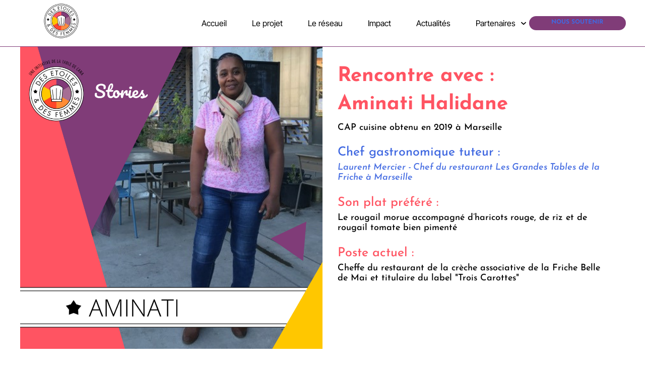

--- FILE ---
content_type: text/html; charset=UTF-8
request_url: https://www.desetoilesetdesfemmes.org/alumni/aminati-halidane/
body_size: 17285
content:
<!DOCTYPE html>
<html lang="fr-FR">
<head>
	<meta charset="UTF-8">
	<meta name="viewport" content="width=device-width, initial-scale=1.0, viewport-fit=cover" />		<title>Rencontre avec Aminati Halidane &#8211; Des Étoiles et des Femmes</title>
<meta name='robots' content='max-image-preview:large' />
<link rel="alternate" type="application/rss+xml" title="Des Étoiles et des Femmes &raquo; Flux" href="https://www.desetoilesetdesfemmes.org/feed/" />
<link rel="alternate" type="application/rss+xml" title="Des Étoiles et des Femmes &raquo; Flux des commentaires" href="https://www.desetoilesetdesfemmes.org/comments/feed/" />
<link rel="alternate" title="oEmbed (JSON)" type="application/json+oembed" href="https://www.desetoilesetdesfemmes.org/wp-json/oembed/1.0/embed?url=https%3A%2F%2Fwww.desetoilesetdesfemmes.org%2Falumni%2Faminati-halidane%2F" />
<link rel="alternate" title="oEmbed (XML)" type="text/xml+oembed" href="https://www.desetoilesetdesfemmes.org/wp-json/oembed/1.0/embed?url=https%3A%2F%2Fwww.desetoilesetdesfemmes.org%2Falumni%2Faminati-halidane%2F&#038;format=xml" />
<style id='wp-img-auto-sizes-contain-inline-css'>
img:is([sizes=auto i],[sizes^="auto," i]){contain-intrinsic-size:3000px 1500px}
/*# sourceURL=wp-img-auto-sizes-contain-inline-css */
</style>
<style id='wp-emoji-styles-inline-css'>

	img.wp-smiley, img.emoji {
		display: inline !important;
		border: none !important;
		box-shadow: none !important;
		height: 1em !important;
		width: 1em !important;
		margin: 0 0.07em !important;
		vertical-align: -0.1em !important;
		background: none !important;
		padding: 0 !important;
	}
/*# sourceURL=wp-emoji-styles-inline-css */
</style>
<link rel='stylesheet' id='wp-block-library-css' href='https://www.desetoilesetdesfemmes.org/wp-includes/css/dist/block-library/style.min.css?ver=6.9' media='all' />

<style id='classic-theme-styles-inline-css'>
/*! This file is auto-generated */
.wp-block-button__link{color:#fff;background-color:#32373c;border-radius:9999px;box-shadow:none;text-decoration:none;padding:calc(.667em + 2px) calc(1.333em + 2px);font-size:1.125em}.wp-block-file__button{background:#32373c;color:#fff;text-decoration:none}
/*# sourceURL=/wp-includes/css/classic-themes.min.css */
</style>
<link rel='stylesheet' id='deedf-style-css' href='https://www.desetoilesetdesfemmes.org/wp-content/themes/deedf/style.css?ver=1.0.0' media='all' />
<link rel='stylesheet' id='elementor-frontend-css' href='https://www.desetoilesetdesfemmes.org/wp-content/plugins/elementor/assets/css/frontend.min.css?ver=3.30.2' media='all' />
<link rel='stylesheet' id='elementor-post-6001-css' href='https://www.desetoilesetdesfemmes.org/wp-content/uploads/elementor/css/post-6001.css?ver=1768559287' media='all' />
<link rel='stylesheet' id='elementor-pro-css' href='https://www.desetoilesetdesfemmes.org/wp-content/plugins/elementor-pro/assets/css/frontend.min.css?ver=3.7.7' media='all' />
<link rel='stylesheet' id='elementor-post-6004-css' href='https://www.desetoilesetdesfemmes.org/wp-content/uploads/elementor/css/post-6004.css?ver=1768559287' media='all' />
<link rel='stylesheet' id='elementor-post-6096-css' href='https://www.desetoilesetdesfemmes.org/wp-content/uploads/elementor/css/post-6096.css?ver=1768559287' media='all' />
<link rel='stylesheet' id='elementor-post-7139-css' href='https://www.desetoilesetdesfemmes.org/wp-content/uploads/elementor/css/post-7139.css?ver=1768561450' media='all' />
<link rel='stylesheet' id='wp_mailjet_form_builder_widget-widget-front-styles-css' href='https://www.desetoilesetdesfemmes.org/wp-content/plugins/mailjet-for-wordpress/src/widgetformbuilder/css/front-widget.css?ver=6.1.5' media='all' />
<link rel='stylesheet' id='a3a3_lazy_load-css' href='//www.desetoilesetdesfemmes.org/wp-content/uploads/sass/a3_lazy_load.min.css?ver=1652099444' media='all' />
<link rel='stylesheet' id='dashicons-css' href='https://www.desetoilesetdesfemmes.org/wp-includes/css/dashicons.min.css?ver=6.9' media='all' />
<link rel='stylesheet' id='eael-general-css' href='https://www.desetoilesetdesfemmes.org/wp-content/plugins/essential-addons-for-elementor-lite/assets/front-end/css/view/general.min.css?ver=6.2.0' media='all' />
<link rel='stylesheet' id='ecs-styles-css' href='https://www.desetoilesetdesfemmes.org/wp-content/plugins/ele-custom-skin/assets/css/ecs-style.css?ver=3.1.9' media='all' />
<link rel='stylesheet' id='elementor-post-6778-css' href='https://www.desetoilesetdesfemmes.org/wp-content/uploads/elementor/css/post-6778.css?ver=1652955830' media='all' />
<link rel='stylesheet' id='elementor-post-7003-css' href='https://www.desetoilesetdesfemmes.org/wp-content/uploads/elementor/css/post-7003.css?ver=1649167333' media='all' />
<link rel='stylesheet' id='elementor-post-7088-css' href='https://www.desetoilesetdesfemmes.org/wp-content/uploads/elementor/css/post-7088.css?ver=1649958102' media='all' />
<link rel='stylesheet' id='elementor-post-7186-css' href='https://www.desetoilesetdesfemmes.org/wp-content/uploads/elementor/css/post-7186.css?ver=1651502704' media='all' />
<link rel='stylesheet' id='elementor-post-8232-css' href='https://www.desetoilesetdesfemmes.org/wp-content/uploads/elementor/css/post-8232.css?ver=1652198240' media='all' />
<link rel='stylesheet' id='elementor-gf-local-hind-css' href='https://www.desetoilesetdesfemmes.org/wp-content/uploads/elementor/google-fonts/css/hind.css?ver=1739874099' media='all' />
<link rel='stylesheet' id='elementor-gf-local-robotoslab-css' href='https://www.desetoilesetdesfemmes.org/wp-content/uploads/elementor/google-fonts/css/robotoslab.css?ver=1739874101' media='all' />
<link rel='stylesheet' id='elementor-gf-local-roboto-css' href='https://www.desetoilesetdesfemmes.org/wp-content/uploads/elementor/google-fonts/css/roboto.css?ver=1739874107' media='all' />
<link rel='stylesheet' id='elementor-gf-local-josefinsans-css' href='https://www.desetoilesetdesfemmes.org/wp-content/uploads/elementor/google-fonts/css/josefinsans.css?ver=1739874108' media='all' />
<link rel='stylesheet' id='elementor-gf-local-intertight-css' href='https://www.desetoilesetdesfemmes.org/wp-content/uploads/elementor/google-fonts/css/intertight.css?ver=1739884337' media='all' />
<script src="https://www.desetoilesetdesfemmes.org/wp-includes/js/jquery/jquery.min.js?ver=3.7.1" id="jquery-core-js"></script>
<script src="https://www.desetoilesetdesfemmes.org/wp-includes/js/jquery/jquery-migrate.min.js?ver=3.4.1" id="jquery-migrate-js"></script>
<script id="ecs_ajax_load-js-extra">
var ecs_ajax_params = {"ajaxurl":"https://www.desetoilesetdesfemmes.org/wp-admin/admin-ajax.php","posts":"{\"page\":0,\"alumni\":\"aminati-halidane\",\"post_type\":\"alumni\",\"name\":\"aminati-halidane\",\"error\":\"\",\"m\":\"\",\"p\":0,\"post_parent\":\"\",\"subpost\":\"\",\"subpost_id\":\"\",\"attachment\":\"\",\"attachment_id\":0,\"pagename\":\"\",\"page_id\":0,\"second\":\"\",\"minute\":\"\",\"hour\":\"\",\"day\":0,\"monthnum\":0,\"year\":0,\"w\":0,\"category_name\":\"\",\"tag\":\"\",\"cat\":\"\",\"tag_id\":\"\",\"author\":\"\",\"author_name\":\"\",\"feed\":\"\",\"tb\":\"\",\"paged\":0,\"meta_key\":\"\",\"meta_value\":\"\",\"preview\":\"\",\"s\":\"\",\"sentence\":\"\",\"title\":\"\",\"fields\":\"all\",\"menu_order\":\"\",\"embed\":\"\",\"category__in\":[],\"category__not_in\":[],\"category__and\":[],\"post__in\":[],\"post__not_in\":[],\"post_name__in\":[],\"tag__in\":[],\"tag__not_in\":[],\"tag__and\":[],\"tag_slug__in\":[],\"tag_slug__and\":[],\"post_parent__in\":[],\"post_parent__not_in\":[],\"author__in\":[],\"author__not_in\":[],\"search_columns\":[],\"ignore_sticky_posts\":false,\"suppress_filters\":false,\"cache_results\":true,\"update_post_term_cache\":true,\"update_menu_item_cache\":false,\"lazy_load_term_meta\":true,\"update_post_meta_cache\":true,\"posts_per_page\":10,\"nopaging\":false,\"comments_per_page\":\"50\",\"no_found_rows\":false,\"order\":\"DESC\"}"};
//# sourceURL=ecs_ajax_load-js-extra
</script>
<script src="https://www.desetoilesetdesfemmes.org/wp-content/plugins/ele-custom-skin/assets/js/ecs_ajax_pagination.js?ver=3.1.9" id="ecs_ajax_load-js"></script>
<script src="https://www.desetoilesetdesfemmes.org/wp-content/plugins/ele-custom-skin/assets/js/ecs.js?ver=3.1.9" id="ecs-script-js"></script>
<link rel="https://api.w.org/" href="https://www.desetoilesetdesfemmes.org/wp-json/" /><link rel="alternate" title="JSON" type="application/json" href="https://www.desetoilesetdesfemmes.org/wp-json/wp/v2/alumni/7134" /><link rel="EditURI" type="application/rsd+xml" title="RSD" href="https://www.desetoilesetdesfemmes.org/xmlrpc.php?rsd" />
<meta name="generator" content="WordPress 6.9" />
<link rel="canonical" href="https://www.desetoilesetdesfemmes.org/alumni/aminati-halidane/" />
<link rel='shortlink' href='https://www.desetoilesetdesfemmes.org/?p=7134' />
<style id="essential-blocks-global-styles">
            :root {
                --eb-global-primary-color: #101828;
--eb-global-secondary-color: #475467;
--eb-global-tertiary-color: #98A2B3;
--eb-global-text-color: #475467;
--eb-global-heading-color: #1D2939;
--eb-global-link-color: #444CE7;
--eb-global-background-color: #F9FAFB;
--eb-global-button-text-color: #FFFFFF;
--eb-global-button-background-color: #101828;
--eb-gradient-primary-color: linear-gradient(90deg, hsla(259, 84%, 78%, 1) 0%, hsla(206, 67%, 75%, 1) 100%);
--eb-gradient-secondary-color: linear-gradient(90deg, hsla(18, 76%, 85%, 1) 0%, hsla(203, 69%, 84%, 1) 100%);
--eb-gradient-tertiary-color: linear-gradient(90deg, hsla(248, 21%, 15%, 1) 0%, hsla(250, 14%, 61%, 1) 100%);
--eb-gradient-background-color: linear-gradient(90deg, rgb(250, 250, 250) 0%, rgb(233, 233, 233) 49%, rgb(244, 243, 243) 100%);

                --eb-tablet-breakpoint: 1024px;
--eb-mobile-breakpoint: 767px;

            }
            
            
        </style><meta name="generator" content="Elementor 3.30.2; features: e_font_icon_svg, additional_custom_breakpoints, e_element_cache; settings: css_print_method-external, google_font-enabled, font_display-auto">
			<style>
				.e-con.e-parent:nth-of-type(n+4):not(.e-lazyloaded):not(.e-no-lazyload),
				.e-con.e-parent:nth-of-type(n+4):not(.e-lazyloaded):not(.e-no-lazyload) * {
					background-image: none !important;
				}
				@media screen and (max-height: 1024px) {
					.e-con.e-parent:nth-of-type(n+3):not(.e-lazyloaded):not(.e-no-lazyload),
					.e-con.e-parent:nth-of-type(n+3):not(.e-lazyloaded):not(.e-no-lazyload) * {
						background-image: none !important;
					}
				}
				@media screen and (max-height: 640px) {
					.e-con.e-parent:nth-of-type(n+2):not(.e-lazyloaded):not(.e-no-lazyload),
					.e-con.e-parent:nth-of-type(n+2):not(.e-lazyloaded):not(.e-no-lazyload) * {
						background-image: none !important;
					}
				}
			</style>
					<style type="text/css">
					.site-title,
			.site-description {
				position: absolute;
				clip: rect(1px, 1px, 1px, 1px);
				}
					</style>
		<link rel="icon" href="https://www.desetoilesetdesfemmes.org/wp-content/uploads/2022/04/picto_deedf-150x150.png" sizes="32x32" />
<link rel="icon" href="https://www.desetoilesetdesfemmes.org/wp-content/uploads/2022/04/picto_deedf-300x300.png" sizes="192x192" />
<link rel="apple-touch-icon" href="https://www.desetoilesetdesfemmes.org/wp-content/uploads/2022/04/picto_deedf-300x300.png" />
<meta name="msapplication-TileImage" content="https://www.desetoilesetdesfemmes.org/wp-content/uploads/2022/04/picto_deedf-300x300.png" />
</head>
<body class="wp-singular alumni-template-default single single-alumni postid-7134 wp-custom-logo wp-theme-deedf eio-default elementor-default elementor-template-full-width elementor-kit-6001 elementor-page-7139">

		<div data-elementor-type="header" data-elementor-id="6004" class="elementor elementor-6004 elementor-location-header">
					<div class="elementor-section-wrap">
						<header class="elementor-element elementor-element-432e38c e-flex e-con-boxed e-con e-parent" data-id="432e38c" data-element_type="container" id="stickyheaders" data-settings="{&quot;background_background&quot;:&quot;classic&quot;,&quot;sticky&quot;:&quot;top&quot;,&quot;sticky_on&quot;:[&quot;desktop&quot;,&quot;tablet&quot;,&quot;mobile&quot;],&quot;sticky_offset&quot;:0,&quot;sticky_effects_offset&quot;:0}">
					<div class="e-con-inner">
		<div class="elementor-element elementor-element-16dba41 e-con-full e-flex e-con e-child" data-id="16dba41" data-element_type="container">
				<div class="elementor-element elementor-element-f793f94 elementor-widget elementor-widget-theme-site-logo elementor-widget-image" data-id="f793f94" data-element_type="widget" data-settings="{&quot;motion_fx_motion_fx_mouse&quot;:&quot;yes&quot;}" data-widget_type="theme-site-logo.default">
																<a href="https://www.desetoilesetdesfemmes.org">
							<img fetchpriority="high" width="500" height="500" src="https://www.desetoilesetdesfemmes.org/wp-content/uploads/2022/03/Logo-500_DEF-1.png" class="elementor-animation-shrink attachment-full size-full wp-image-9784" alt="" srcset="https://www.desetoilesetdesfemmes.org/wp-content/uploads/2022/03/Logo-500_DEF-1.png 500w, https://www.desetoilesetdesfemmes.org/wp-content/uploads/2022/03/Logo-500_DEF-1-300x300.png 300w, https://www.desetoilesetdesfemmes.org/wp-content/uploads/2022/03/Logo-500_DEF-1-150x150.png 150w, https://www.desetoilesetdesfemmes.org/wp-content/uploads/2022/03/elementor/thumbs/Logo-500_DEF-1-qbfms8kya79dyvwqtp8gfosaiz66i3o7oviqddwoh4.png 100w" sizes="(max-width: 500px) 100vw, 500px" />								</a>
															</div>
				</div>
		<div class="elementor-element elementor-element-25afdf8 elementor-hidden-tablet elementor-hidden-mobile e-con-full e-flex e-con e-child" data-id="25afdf8" data-element_type="container">
				<div class="elementor-element elementor-element-1cc5ff9 elementor-nav-menu__align-right elementor-nav-menu--dropdown-mobile elementor-hidden-tablet elementor-nav-menu__text-align-aside elementor-nav-menu--toggle elementor-nav-menu--burger elementor-widget elementor-widget-nav-menu" data-id="1cc5ff9" data-element_type="widget" data-settings="{&quot;submenu_icon&quot;:{&quot;value&quot;:&quot;&lt;svg class=\&quot;fa-svg-chevron-down e-font-icon-svg e-fas-chevron-down\&quot; viewBox=\&quot;0 0 448 512\&quot; xmlns=\&quot;http:\/\/www.w3.org\/2000\/svg\&quot;&gt;&lt;path d=\&quot;M207.029 381.476L12.686 187.132c-9.373-9.373-9.373-24.569 0-33.941l22.667-22.667c9.357-9.357 24.522-9.375 33.901-.04L224 284.505l154.745-154.021c9.379-9.335 24.544-9.317 33.901.04l22.667 22.667c9.373 9.373 9.373 24.569 0 33.941L240.971 381.476c-9.373 9.372-24.569 9.372-33.942 0z\&quot;&gt;&lt;\/path&gt;&lt;\/svg&gt;&quot;,&quot;library&quot;:&quot;fa-solid&quot;},&quot;layout&quot;:&quot;horizontal&quot;,&quot;toggle&quot;:&quot;burger&quot;}" data-widget_type="nav-menu.default">
				<div class="elementor-widget-container">
								<nav migration_allowed="1" migrated="0" role="navigation" class="elementor-nav-menu--main elementor-nav-menu__container elementor-nav-menu--layout-horizontal e--pointer-underline e--animation-grow">
				<ul id="menu-1-1cc5ff9" class="elementor-nav-menu"><li class="menu-item menu-item-type-post_type menu-item-object-page menu-item-10737"><a href="https://www.desetoilesetdesfemmes.org/accueil-copy/" class="elementor-item">Accueil</a></li>
<li class="menu-item menu-item-type-post_type menu-item-object-page menu-item-11014"><a href="https://www.desetoilesetdesfemmes.org/a-propos-copy/" class="elementor-item">Le projet</a></li>
<li class="menu-item menu-item-type-post_type menu-item-object-page menu-item-11340"><a href="https://www.desetoilesetdesfemmes.org/elementor-11204/" class="elementor-item">Le réseau</a></li>
<li class="menu-item menu-item-type-post_type menu-item-object-page menu-item-10840"><a href="https://www.desetoilesetdesfemmes.org/impact-copy/" class="elementor-item">Impact</a></li>
<li class="menu-item menu-item-type-post_type menu-item-object-page menu-item-10735"><a href="https://www.desetoilesetdesfemmes.org/actualites-2/" class="elementor-item">Actualités</a></li>
<li class="menu-item menu-item-type-post_type menu-item-object-page menu-item-has-children menu-item-11379"><a href="https://www.desetoilesetdesfemmes.org/partenaires/" class="elementor-item">Partenaires</a>
<ul class="sub-menu elementor-nav-menu--dropdown">
	<li class="menu-item menu-item-type-post_type menu-item-object-page menu-item-10839"><a href="https://www.desetoilesetdesfemmes.org/chef-fe-s-gastronomiques-copy/" class="elementor-sub-item">Restaurants partenaires</a></li>
	<li class="menu-item menu-item-type-post_type menu-item-object-page menu-item-11380"><a href="https://www.desetoilesetdesfemmes.org/partenaires/" class="elementor-sub-item">Partenaires financiers &#038; opérationnels</a></li>
</ul>
</li>
</ul>			</nav>
					<div class="elementor-menu-toggle" role="button" tabindex="0" aria-label="Permuter le menu" aria-expanded="false">
			<svg aria-hidden="true" role="presentation" class="elementor-menu-toggle__icon--open e-font-icon-svg e-eicon-menu-bar" viewBox="0 0 1000 1000" xmlns="http://www.w3.org/2000/svg"><path d="M104 333H896C929 333 958 304 958 271S929 208 896 208H104C71 208 42 237 42 271S71 333 104 333ZM104 583H896C929 583 958 554 958 521S929 458 896 458H104C71 458 42 487 42 521S71 583 104 583ZM104 833H896C929 833 958 804 958 771S929 708 896 708H104C71 708 42 737 42 771S71 833 104 833Z"></path></svg><svg aria-hidden="true" role="presentation" class="elementor-menu-toggle__icon--close e-font-icon-svg e-eicon-close" viewBox="0 0 1000 1000" xmlns="http://www.w3.org/2000/svg"><path d="M742 167L500 408 258 167C246 154 233 150 217 150 196 150 179 158 167 167 154 179 150 196 150 212 150 229 154 242 171 254L408 500 167 742C138 771 138 800 167 829 196 858 225 858 254 829L496 587 738 829C750 842 767 846 783 846 800 846 817 842 829 829 842 817 846 804 846 783 846 767 842 750 829 737L588 500 833 258C863 229 863 200 833 171 804 137 775 137 742 167Z"></path></svg>			<span class="elementor-screen-only">Menu</span>
		</div>
			<nav class="elementor-nav-menu--dropdown elementor-nav-menu__container" role="navigation" aria-hidden="true">
				<ul id="menu-2-1cc5ff9" class="elementor-nav-menu"><li class="menu-item menu-item-type-post_type menu-item-object-page menu-item-10737"><a href="https://www.desetoilesetdesfemmes.org/accueil-copy/" class="elementor-item" tabindex="-1">Accueil</a></li>
<li class="menu-item menu-item-type-post_type menu-item-object-page menu-item-11014"><a href="https://www.desetoilesetdesfemmes.org/a-propos-copy/" class="elementor-item" tabindex="-1">Le projet</a></li>
<li class="menu-item menu-item-type-post_type menu-item-object-page menu-item-11340"><a href="https://www.desetoilesetdesfemmes.org/elementor-11204/" class="elementor-item" tabindex="-1">Le réseau</a></li>
<li class="menu-item menu-item-type-post_type menu-item-object-page menu-item-10840"><a href="https://www.desetoilesetdesfemmes.org/impact-copy/" class="elementor-item" tabindex="-1">Impact</a></li>
<li class="menu-item menu-item-type-post_type menu-item-object-page menu-item-10735"><a href="https://www.desetoilesetdesfemmes.org/actualites-2/" class="elementor-item" tabindex="-1">Actualités</a></li>
<li class="menu-item menu-item-type-post_type menu-item-object-page menu-item-has-children menu-item-11379"><a href="https://www.desetoilesetdesfemmes.org/partenaires/" class="elementor-item" tabindex="-1">Partenaires</a>
<ul class="sub-menu elementor-nav-menu--dropdown">
	<li class="menu-item menu-item-type-post_type menu-item-object-page menu-item-10839"><a href="https://www.desetoilesetdesfemmes.org/chef-fe-s-gastronomiques-copy/" class="elementor-sub-item" tabindex="-1">Restaurants partenaires</a></li>
	<li class="menu-item menu-item-type-post_type menu-item-object-page menu-item-11380"><a href="https://www.desetoilesetdesfemmes.org/partenaires/" class="elementor-sub-item" tabindex="-1">Partenaires financiers &#038; opérationnels</a></li>
</ul>
</li>
</ul>			</nav>
						</div>
				</div>
				</div>
		<div class="elementor-element elementor-element-3f8f424 elementor-hidden-desktop e-con-full e-flex e-con e-child" data-id="3f8f424" data-element_type="container">
				<div class="elementor-element elementor-element-724b936 elementor-view-framed elementor-shape-circle elementor-widget elementor-widget-icon" data-id="724b936" data-element_type="widget" data-widget_type="icon.default">
							<div class="elementor-icon-wrapper">
			<a class="elementor-icon" href="#elementor-action%3Aaction%3Dpopup%3Aopen%26settings%3DeyJpZCI6Ijc3NTIiLCJ0b2dnbGUiOmZhbHNlfQ%3D%3D">
			<svg xmlns="http://www.w3.org/2000/svg" width="24" height="24" fill-rule="evenodd" clip-rule="evenodd"><path d="M24 18v1h-24v-1h24zm0-6v1h-24v-1h24zm0-6v1h-24v-1h24z" fill="#1040e2"></path><path d="M24 19h-24v-1h24v1zm0-6h-24v-1h24v1zm0-6h-24v-1h24v1z"></path></svg>			</a>
		</div>
						</div>
				</div>
		<div class="elementor-element elementor-element-3fe7c4e e-con-full e-flex e-con e-child" data-id="3fe7c4e" data-element_type="container" data-settings="{&quot;background_background&quot;:&quot;classic&quot;}">
				<div class="elementor-element elementor-element-ce6e310 elementor-widget elementor-widget-heading" data-id="ce6e310" data-element_type="widget" data-widget_type="heading.default">
					<h1 class="elementor-heading-title elementor-size-default"><a href="https://www.desetoilesetdesfemmes.org/nous-soutenir/">Nous soutenir</a></h1>				</div>
				</div>
					</div>
				</header>
							</div>
				</div>
				<div data-elementor-type="single-post" data-elementor-id="7139" class="elementor elementor-7139 elementor-location-single post-7134 alumni type-alumni status-publish hentry">
					<div class="elementor-section-wrap">
								<section class="elementor-section elementor-top-section elementor-element elementor-element-2e1c75e elementor-section-boxed elementor-section-height-default elementor-section-height-default" data-id="2e1c75e" data-element_type="section" data-settings="{&quot;background_background&quot;:&quot;classic&quot;}">
						<div class="elementor-container elementor-column-gap-wider">
					<div class="elementor-column elementor-col-50 elementor-top-column elementor-element elementor-element-63a2923d" data-id="63a2923d" data-element_type="column">
			<div class="elementor-widget-wrap elementor-element-populated">
						<div class="elementor-element elementor-element-248a80f0 elementor-widget elementor-widget-image" data-id="248a80f0" data-element_type="widget" data-widget_type="image.default">
																<a href="https://www.desetoilesetdesfemmes.org/wp-content/uploads/2022/04/Aminati.png" data-elementor-open-lightbox="yes" data-e-action-hash="#elementor-action%3Aaction%3Dlightbox%26settings%3DeyJpZCI6OTQzMiwidXJsIjoiaHR0cHM6XC9cL3d3dy5kZXNldG9pbGVzZXRkZXNmZW1tZXMub3JnXC93cC1jb250ZW50XC91cGxvYWRzXC8yMDIyXC8wNFwvQW1pbmF0aS5wbmcifQ%3D%3D">
							<img width="1080" height="1080" src="https://www.desetoilesetdesfemmes.org/wp-content/uploads/2022/04/Aminati.png" class="attachment-full size-full wp-image-9432" alt="" srcset="https://www.desetoilesetdesfemmes.org/wp-content/uploads/2022/04/Aminati.png 1080w, https://www.desetoilesetdesfemmes.org/wp-content/uploads/2022/04/Aminati-300x300.png 300w, https://www.desetoilesetdesfemmes.org/wp-content/uploads/2022/04/Aminati-1024x1024.png 1024w, https://www.desetoilesetdesfemmes.org/wp-content/uploads/2022/04/Aminati-150x150.png 150w, https://www.desetoilesetdesfemmes.org/wp-content/uploads/2022/04/Aminati-768x768.png 768w" sizes="(max-width: 1080px) 100vw, 1080px" />								</a>
															</div>
					</div>
		</div>
				<div class="elementor-column elementor-col-50 elementor-top-column elementor-element elementor-element-fa3294d" data-id="fa3294d" data-element_type="column" data-settings="{&quot;background_background&quot;:&quot;classic&quot;}">
			<div class="elementor-widget-wrap elementor-element-populated">
						<div class="elementor-element elementor-element-271e03b elementor-widget elementor-widget-heading" data-id="271e03b" data-element_type="widget" data-widget_type="heading.default">
					<h2 class="elementor-heading-title elementor-size-default">Rencontre avec :<br>Aminati Halidane</h2>				</div>
				<div class="elementor-element elementor-element-d709a5a elementor-widget elementor-widget-heading" data-id="d709a5a" data-element_type="widget" data-widget_type="heading.default">
					<h4 class="elementor-heading-title elementor-size-default">CAP cuisine obtenu  en 2019 à Marseille</h4>				</div>
				<div class="elementor-element elementor-element-06b05eb elementor-widget elementor-widget-heading" data-id="06b05eb" data-element_type="widget" data-widget_type="heading.default">
					<h3 class="elementor-heading-title elementor-size-default"><a href="https://lesgrandestables.com/" target="_blank">Chef gastronomique tuteur :</a></h3>				</div>
				<div class="elementor-element elementor-element-e1f5b62 elementor-widget elementor-widget-heading" data-id="e1f5b62" data-element_type="widget" data-widget_type="heading.default">
					<h4 class="elementor-heading-title elementor-size-default"><a href="https://lesgrandestables.com/" target="_blank">Laurent Mercier - Chef du restaurant Les Grandes Tables de la Friche à Marseille</a></h4>				</div>
				<div class="elementor-element elementor-element-337b7bd elementor-widget elementor-widget-heading" data-id="337b7bd" data-element_type="widget" data-widget_type="heading.default">
					<h3 class="elementor-heading-title elementor-size-default">Son plat préféré :</h3>				</div>
				<div class="elementor-element elementor-element-de8d387 elementor-widget elementor-widget-heading" data-id="de8d387" data-element_type="widget" data-widget_type="heading.default">
					<h4 class="elementor-heading-title elementor-size-default">Le rougail morue accompagné d’haricots rouge, de riz et de rougail tomate bien pimenté</h4>				</div>
				<div class="elementor-element elementor-element-bbb8416 elementor-widget elementor-widget-heading" data-id="bbb8416" data-element_type="widget" data-widget_type="heading.default">
					<h3 class="elementor-heading-title elementor-size-default">Poste actuel :</h3>				</div>
				<div class="elementor-element elementor-element-9e0e3f3 elementor-widget elementor-widget-heading" data-id="9e0e3f3" data-element_type="widget" data-widget_type="heading.default">
					<h4 class="elementor-heading-title elementor-size-default">Cheffe du restaurant de la crèche associative de la Friche Belle de Mai et titulaire du label "Trois Carottes"</h4>				</div>
					</div>
		</div>
					</div>
		</section>
				<section class="elementor-section elementor-top-section elementor-element elementor-element-c118d49 elementor-section-boxed elementor-section-height-default elementor-section-height-default" data-id="c118d49" data-element_type="section">
						<div class="elementor-container elementor-column-gap-default">
					<div class="elementor-column elementor-col-100 elementor-top-column elementor-element elementor-element-cd029aa" data-id="cd029aa" data-element_type="column">
			<div class="elementor-widget-wrap elementor-element-populated">
						<div class="elementor-element elementor-element-4ed307e elementor-widget elementor-widget-text-editor" data-id="4ed307e" data-element_type="widget" data-widget_type="text-editor.default">
									<h3>Aminati, qui es-tu ?</h3>
<p>Je m’appelle Aminati Halidane, j’ai 49 ans, j’ai grandi à la Réunion et mon signe astrologique est verseau. Les verseaux, nous sommes des amours, nous prenons sur nous et surtout nous respectons beaucoup les autres mais … il ne faut pas nous titiller.</p>
<h3>Comment ton amour pour la cuisine est-il né ?</h3>
<p>À la Réunion, c’est l’odeur qui t’attire en cuisine et ça me rendait curieuse d’observer ce que mon grand-père faisait aux fourneaux. Tout a commencé avec mon grand-père et son cari poulet, j’ai encore le goût en bouche ! J’ai hérité de son savoir-faire et j’ai tout appris à ses côtés. En fait, j’ai vraiment commencé à cuisiner en 5ème. Mon grand-père m’a lancé un défi.  Il m’a demandé de faire un rougail sardines, et si celui-ci était réussi, il m’autoriserait à préparer un repas entier de temps en temps. J’ai passé le test avec succès et j’ai eu le droit de l’assister.</p>
<p>&nbsp;</p>
<h3>Que faisais-tu avant le CAP cuisine ?</h3>
<p>J’ai arrêté l’école en troisième et je suis directement rentrée dans la vie active. Je travaillais au sein des cantines scolaires entre Sainte-Clothilde et Saint-Denis de La Réunion. En 1996, le père de mes enfants a voulu venir à Marseille. Là, je me suis occupée de mes trois fils âgés de 15, 19 et 22 ans aujourd’hui. Au moment de la séparation avec leur père, je me suis dit que je ne pouvais pas rester sans emploi.</p>
<p>« Je me suis dit qu’est-ce que je fous là ? il faut que je me lève. J’ai commencé à chercher, chercher et c’est là que j’ai connu des Étoiles et des femmes. »</p>
<p>Au centre social de la Castellane, la personne en charge de l’accompagnement au retour à l’emploi m’a aidé à refaire mon CV et m’a parlé de la Table de Cana. J’ai été à la réunion d’information, j’ai rempli les fiches de renseignements, puis j’ai passé les examens et le concours.</p>
								</div>
		<!-- hidden section 7134-f4ffc08 -->		<section class="elementor-section elementor-inner-section elementor-element elementor-element-80d1da2 elementor-section-full_width dc-has-condition dc-condition-empty elementor-section-height-default elementor-section-height-default" data-id="80d1da2" data-element_type="section">
						<div class="elementor-container elementor-column-gap-default">
					<div class="elementor-column elementor-col-100 elementor-inner-column elementor-element elementor-element-748cd7b" data-id="748cd7b" data-element_type="column">
			<div class="elementor-widget-wrap elementor-element-populated">
						<div class="elementor-element elementor-element-ec0cf61 elementor-widget elementor-widget-text-editor" data-id="ec0cf61" data-element_type="widget" data-widget_type="text-editor.default">
									« Je veux raconter cette histoire pour que ça puisse servir à d’autres femmes, c’est très important. La justice ça coute de l’argent. Je suis partie de chez moi avec un sac à dos, j’ai quitté la maison à cause des violences conjugales, j’ai porté plainte, j’ai donné toutes les preuves mais comme je n’avais pas l’argent pour payer l’avocat, mon mari a dit que j’étais folle ».								</div>
					</div>
		</div>
					</div>
		</section>
				<div class="elementor-element elementor-element-d21c884 elementor-widget elementor-widget-text-editor" data-id="d21c884" data-element_type="widget" data-widget_type="text-editor.default">
									<h3>Peux-tu nous raconter tes débuts à « Des Étoiles et des Femmes » ?</h3>
<p>Au moment du concours, j’ai passé le premier tour puis le deuxième, je me suis dit « ouaou ! » Il restait l’examen oral devant le jury. La veille je n’ai pas dormi. Ils étaient trois devant moi et m’ont dit « allez-y on vous écoute ». Parmi les vingt candidates, il leur fallait choisir les douze petites étoiles. Puis j’ai eu un coup de fil m’annonçant que j’avais réussi le troisième tour, « ouaou ouaou !! »</p>
<h3>Ce jour-là j’ai pleuré et me suis dit, il faut que j’aie mon CAP !</h3>
<p>J’ai commencé les cours au lycée hôtelier Bonneveine. Je me demandais comment j’allais faire alors que j’avais quitté l’école depuis si longtemps. J’ai engagé quelqu’un qui m’aidait pour les mathématiques, le français (j’ai toujours des mots en réunionnais qui sortent !), l’anglais, l’histoire géographie … Au premier examen d’anglais, j’ai eu 14/20, ça m’a marqué !<br />
Pas question d’aller au lycée en baskets ou en jean, des « Étoiles et des femmes » nous a fourni les tenues de travail (on devait acheter des chaussures de ville), la mallette de couteaux qui coûte chère, de gros livres de recettes et notre coordinatrice était toujours là pour nous. Les chefs Jérôme Malassagne et Frédéric Umidian nous ont aussi beaucoup aidé.</p>
<h3>Comment a réagi ton entourage ?</h3>
<p>Mes fils m’aidaient à porter la lourde mallette de couteaux de la maison jusqu’au bus qui m’amenait au lycée puis tous les vendredis soir, ils venaient me chercher au lycée pour rapporter la mallette.</p>
<p>« Mes fils me disaient « Maman, ne lâche pas ! »</p>
<h3>Avais-tu un projet au départ ?</h3>
<p>Je voulais juste avoir du travail et m’en sortir dans la vie parce-que ça faisait très longtemps que je n’avais pas travaillé. Ouvrir son propre restaurant c’est difficile !</p>
								</div>
				<section class="elementor-section elementor-inner-section elementor-element elementor-element-6983b3b elementor-section-full_width dc-has-condition dc-condition-empty elementor-section-height-default elementor-section-height-default" data-id="6983b3b" data-element_type="section">
						<div class="elementor-container elementor-column-gap-default">
					<div class="elementor-column elementor-col-50 elementor-inner-column elementor-element elementor-element-a1de362" data-id="a1de362" data-element_type="column">
			<div class="elementor-widget-wrap elementor-element-populated">
						<div class="elementor-element elementor-element-2f2fd91 elementor-widget elementor-widget-text-editor" data-id="2f2fd91" data-element_type="widget" data-widget_type="text-editor.default">
									« J’étais énormément heureuse d’avoir cette place. Mon projet c’était d’abord apprendre mon métier et avoir confiance en moi. C’était quelque-chose à moi, j’allais commencer une nouvelle page dans ma vie. »								</div>
					</div>
		</div>
				<div class="elementor-column elementor-col-50 elementor-inner-column elementor-element elementor-element-78c27f6 dc-has-condition dc-condition-empty" data-id="78c27f6" data-element_type="column">
			<div class="elementor-widget-wrap elementor-element-populated">
						<div class="elementor-element elementor-element-f1ebf60 elementor-widget elementor-widget-image" data-id="f1ebf60" data-element_type="widget" data-widget_type="image.default">
																<a href="https://www.desetoilesetdesfemmes.org/wp-content/uploads/2022/04/IMG_0185-rotated-1.jpeg" data-elementor-open-lightbox="yes" data-e-action-hash="#elementor-action%3Aaction%3Dlightbox%26settings%3DeyJpZCI6OTQzMywidXJsIjoiaHR0cHM6XC9cL3d3dy5kZXNldG9pbGVzZXRkZXNmZW1tZXMub3JnXC93cC1jb250ZW50XC91cGxvYWRzXC8yMDIyXC8wNFwvSU1HXzAxODUtcm90YXRlZC0xLmpwZWcifQ%3D%3D">
							<img src="https://www.desetoilesetdesfemmes.org/wp-content/uploads/elementor/thumbs/IMG_0185-rotated-1-ppo8inzxp4kisx737oycq75tp81sx719wvaxv5847o.jpeg" title="IMG_0185-rotated" alt="IMG_0185-rotated" loading="lazy" />								</a>
															</div>
				<div class="elementor-element elementor-element-80ccb32 elementor-widget elementor-widget-heading" data-id="80ccb32" data-element_type="widget" data-widget_type="heading.default">
					<h4 class="elementor-heading-title elementor-size-default">Aminati et le chef Laurent Mercier</h4>				</div>
					</div>
		</div>
					</div>
		</section>
		<!-- hidden section 7134-67cee47 -->		<div class="elementor-element elementor-element-4925001 elementor-widget elementor-widget-text-editor" data-id="4925001" data-element_type="widget" data-widget_type="text-editor.default">
									<h3>Te souviens-tu d’une anecdote en particulier qui t’a marqué pendant le CAP ?</h3>
<p>On était censés cuisiner dans un voilier au milieu de vingt-trois autres voiliers ! Parce-que j’ai peur de la mer et ce jour-là, la mer était très agitée. Au final, le chef a été tellement malade que nous n’avons pas fait un seul plat ! Après cette expérience, je me suis dit : « si je suis arrivée à aller sur ce voilier pour faire la traversée Marseille-Cassis, je suis guérie, je n’ai plus peur de personne, j’avance dans la vie. »</p>
<h3>Tu as effectué ton stage de formation dans la cuisine du restaurant Les Grandes tables de la Friche aux côtés du chef Laurent Mercier, comment ça s’est passé ?</h3>
<p>Le jour où j’ai franchi la porte de la Friche, j’ai pensé « c’est beau, c’est comme chez moi à la Réunion avec toutes ces couleurs ! » Je pensais que c’était un restaurant « chichipanpan » et en fait c’est simple, je me suis dit : j’espère qu’un jour je travaillerais ici.<br />
Au lycée, nous avons surtout appris la cuisine gastronomique mais aux Grandes Tables de la Friche c’est comme à la maison. Au départ, j’avais peur, j’étais stressée, timide et le chef m’a très vite mis à l’aise. L’ambiance en cuisine était parfaite et l’équipe m’a adoptée. J’étais la première stagiaire des « Étoiles et des femmes » que le chef a eu dans sa cuisine. J’avais du mal à répondre : oui chef ! mais c’est venu avec le temps. J’ai commencé aux entrées, et au bout de neuf mois il m’a demandé d’exécuter de A à Z trois de mes propres recettes de plats réunionnais pour les mettre à la carte du restaurant.</p>
<p>Le jour de l’examen final, il fallait présenter une recette du restaurant au jury du CAP. Aux Grandes Tables, ils faisaient le rougail saucisses alors j’ai proposé deux façons de le cuisiner : celle de la Réunion et celle de la Friche. À la Réunion, on fait bouillir les saucisses et à la friche, ils les font au four. Je préfère bouilli, la saucisse est plus tendre, le jury aussi a adoré.</p>
<h3>Tu as eu ton diplôme de CAP cuisine en 2019, il y a un peu plus d’un an, que s’est-il<br />
passé depuis ?</h3>
<p>Le jour de la remise de diplôme j’étais avec le chef Laurent et lorsqu’ils ont appelé : « Cheffe Aminati Halidane », je me suis dit « ouaou je suis cheffe ? je suis cheffe ! on est comme des stars ! » Mes enfants étaient là, j’étais très émue. Dès que j’ai obtenu mon diplôme, la Friche m’a proposé un poste de cheffe à la crèche associative. Je suis seule en cuisine pour une cinquantaine d’enfants : de bébé à deux ans. Les plats changent tous les jours avec des produits de saison et locaux. Ici on n’a pas les 3 étoiles mais les 3 carottes (<span class="d2edcug0 hpfvmrgz qv66sw1b c1et5uql lr9zc1uh a8c37x1j keod5gw0 nxhoafnm aigsh9s9 d3f4x2em fe6kdd0r mau55g9w c8b282yb iv3no6db jq4qci2q a3bd9o3v b1v8xokw oo9gr5id hzawbc8m" dir="auto"> la plus haute distinction en restauration collective, qui félicite une cuisine bio, locale et durable</span>!)</p>
<p>Je suis ici du lundi au vendredi, je pars de chez moi à 6h50, j’arrive ici une heure plus tard et je commence à 8h. Chef Laurent m’a appris à être en avance et travailler vite. Tous les matins, les enfants me demandent le menu du jour. Aujourd’hui, c’était salade de chou rouge, poulet a la crème avec des gnocchis et poires et de la soupe de légumes pour les bébés. Je mets toujours une petite touche réunionnaise quand même mais sans épices. À la fin, je questionne les enfants, s’ils ont aimé leur repas, comment je peux améliorer … j’adore voir les petits contents après avoir mangé. Pour compléter mes heures, je travaille aussi un à deux soirs par semaine en cuisine aux Grandes Tables de la Friche.</p>
<h3>Quelles sont pour toi les deux qualités pour être un bon chef.f.e ?</h3>
<p>À l’écoute et avoir l’œil. Surtout au moment du service, si tu es sur quelque chose il faut écouter ce qui se passe de l’autre côté de la cuisine. Il faut réfléchir aussi. Par exemple, pour les menus de la crèche, je les étudie la veille et j’y pense dans le bus.</p>
<h3>Si tu pouvais compléter, pour toi, le coup de feu, c’est … ?</h3>
<p>Le stress, ohlala ! Le chef crie au moment du service : « tout le monde à l’attaque, il est midi, vous êtes prêts ? on envoie ! » Au début je courais vite de partout, ensuite je me suis dit : pourquoi je cours ? petit à petit c’est devenu un plaisir, j’ai commencé à avoir mon rythme et c’est devenu excitant.</p>
<h3>Apprendre ce métier t’a apporté … ?</h3>
<p>Beaucoup de joie, de confiance et de savoir-faire. J’ai toujours cuisiné mais j’ai surtout appris avec les autres.</p>
<h3>Que dirais-tu à une femme qui hésiterait à s’inscrire à la formation « des étoiles et des femmes ? »</h3>
<p>J’ai été parler avec des femmes du centre social de mon quartier, à la Castellane. Au début, je leur dis que nous aussi on avait peur mais qu’une fois dedans, c’est trop beau !</p>
								</div>
				<div class="elementor-element elementor-element-d990bb1 elementor-widget elementor-widget-heading" data-id="d990bb1" data-element_type="widget" data-widget_type="heading.default">
					<h3 class="elementor-heading-title elementor-size-default">Interview par Kenza Berrada C</h3>				</div>
					</div>
		</div>
					</div>
		</section>
							</div>
				</div>
				<footer data-elementor-type="footer" data-elementor-id="6096" class="elementor elementor-6096 elementor-location-footer">
					<div class="elementor-section-wrap">
								<footer class="elementor-section elementor-top-section elementor-element elementor-element-6a3689e elementor-section-content-space-around elementor-section-full_width elementor-section-height-min-height elementor-section-items-top elementor-section-stretched elementor-section-height-default" data-id="6a3689e" data-element_type="section" data-settings="{&quot;background_background&quot;:&quot;classic&quot;,&quot;stretch_section&quot;:&quot;section-stretched&quot;}">
						<div class="elementor-container elementor-column-gap-extended">
					<div class="elementor-column elementor-col-33 elementor-top-column elementor-element elementor-element-1222744" data-id="1222744" data-element_type="column">
			<div class="elementor-widget-wrap elementor-element-populated">
						<div class="elementor-element elementor-element-ea59b8c elementor-widget elementor-widget-theme-site-logo elementor-widget-image" data-id="ea59b8c" data-element_type="widget" data-widget_type="theme-site-logo.default">
																<a href="https://www.desetoilesetdesfemmes.org">
							<img fetchpriority="high" width="500" height="500" src="https://www.desetoilesetdesfemmes.org/wp-content/uploads/2022/03/Logo-500_DEF-1.png" class="elementor-animation-shrink attachment-full size-full wp-image-9784" alt="" srcset="https://www.desetoilesetdesfemmes.org/wp-content/uploads/2022/03/Logo-500_DEF-1.png 500w, https://www.desetoilesetdesfemmes.org/wp-content/uploads/2022/03/Logo-500_DEF-1-300x300.png 300w, https://www.desetoilesetdesfemmes.org/wp-content/uploads/2022/03/Logo-500_DEF-1-150x150.png 150w, https://www.desetoilesetdesfemmes.org/wp-content/uploads/2022/03/elementor/thumbs/Logo-500_DEF-1-qbfms8kya79dyvwqtp8gfosaiz66i3o7oviqddwoh4.png 100w" sizes="(max-width: 500px) 100vw, 500px" />								</a>
															</div>
					</div>
		</div>
				<div class="elementor-column elementor-col-33 elementor-top-column elementor-element elementor-element-9583753" data-id="9583753" data-element_type="column">
			<div class="elementor-widget-wrap elementor-element-populated">
						<div class="elementor-element elementor-element-8293d50 elementor-widget elementor-widget-text-editor" data-id="8293d50" data-element_type="widget" data-widget_type="text-editor.default">
									<p><b>Des Étoiles et des Femmes<br /></b>21 rue Grignan &#8211; Marseille<br /><a class="c-link" href="mailto:contact@desetoilesetdesfemmes.com" target="_blank" rel="noopener noreferrer" data-stringify-link="mailto:contact@desetoilesetdesfemmes.com" data-sk="tooltip_parent" aria-haspopup="menu" aria-describedby="sk-tooltip-403">contact@desetoilesetdesfemmes.com</a></p>								</div>
					</div>
		</div>
				<div class="elementor-column elementor-col-33 elementor-top-column elementor-element elementor-element-dee07f5" data-id="dee07f5" data-element_type="column">
			<div class="elementor-widget-wrap elementor-element-populated">
						<div class="elementor-element elementor-element-b42a2db elementor-widget elementor-widget-heading" data-id="b42a2db" data-element_type="widget" data-widget_type="heading.default">
					<h2 class="elementor-heading-title elementor-size-default">recevez notre newsletter</h2>				</div>
				<div class="elementor-element elementor-element-34f6167 elementor-button-align-center elementor-widget elementor-widget-form" data-id="34f6167" data-element_type="widget" data-settings="{&quot;button_width&quot;:&quot;25&quot;,&quot;step_next_label&quot;:&quot;Next&quot;,&quot;step_previous_label&quot;:&quot;Previous&quot;,&quot;step_type&quot;:&quot;number_text&quot;,&quot;step_icon_shape&quot;:&quot;circle&quot;}" data-widget_type="form.default">
				<div class="elementor-widget-container">
							<form class="elementor-form" method="post" name="newsletter">
			<input type="hidden" name="post_id" value="6096"/>
			<input type="hidden" name="form_id" value="34f6167"/>
			<input type="hidden" name="referer_title" value="Rencontre avec Aminati Halidane" />

							<input type="hidden" name="queried_id" value="7134"/>
			
			<div class="elementor-form-fields-wrapper elementor-labels-">
								<div class="elementor-field-type-email elementor-field-group elementor-column elementor-field-group-email elementor-col-75 elementor-field-required">
												<label for="form-field-email" class="elementor-field-label elementor-screen-only">
								Email							</label>
														<input size="1" type="email" name="form_fields[email]" id="form-field-email" class="elementor-field elementor-size-xs  elementor-field-textual" placeholder="Renseignez votre mail" required="required" aria-required="true">
											</div>
								<div class="elementor-field-group elementor-column elementor-field-type-submit elementor-col-25 e-form__buttons">
					<button type="submit" class="elementor-button elementor-size-xs">
						<span >
															<span class=" elementor-button-icon">
																										</span>
																						<span class="elementor-button-text">Envoyer</span>
													</span>
					</button>
				</div>
			</div>
		</form>
						</div>
				</div>
				<div class="elementor-element elementor-element-339f1ce elementor-widget elementor-widget-text-editor" data-id="339f1ce" data-element_type="widget" data-widget_type="text-editor.default">
									© Des Étoiles et des Femmes &#8211; 2026								</div>
					</div>
		</div>
					</div>
		</footer>
							</div>
				</footer>
		
<script type="speculationrules">
{"prefetch":[{"source":"document","where":{"and":[{"href_matches":"/*"},{"not":{"href_matches":["/wp-*.php","/wp-admin/*","/wp-content/uploads/*","/wp-content/*","/wp-content/plugins/*","/wp-content/themes/deedf/*","/*\\?(.+)"]}},{"not":{"selector_matches":"a[rel~=\"nofollow\"]"}},{"not":{"selector_matches":".no-prefetch, .no-prefetch a"}}]},"eagerness":"conservative"}]}
</script>
		<div data-elementor-type="popup" data-elementor-id="7752" class="elementor elementor-7752 elementor-location-popup" data-elementor-settings="{&quot;entrance_animation&quot;:&quot;fadeInDown&quot;,&quot;exit_animation&quot;:&quot;fadeInDown&quot;,&quot;entrance_animation_duration&quot;:{&quot;unit&quot;:&quot;px&quot;,&quot;size&quot;:0.5,&quot;sizes&quot;:[]},&quot;timing&quot;:[]}">
					<div class="elementor-section-wrap">
								<section class="elementor-section elementor-top-section elementor-element elementor-element-58830e8 elementor-section-height-full elementor-section-full_width elementor-section-items-stretch elementor-section-height-default" data-id="58830e8" data-element_type="section">
						<div class="elementor-container elementor-column-gap-no">
					<div class="elementor-column elementor-col-100 elementor-top-column elementor-element elementor-element-0d1cbeb" data-id="0d1cbeb" data-element_type="column">
			<div class="elementor-widget-wrap elementor-element-populated">
						<div class="elementor-element elementor-element-e50d2f6 elementor-nav-menu__align-center elementor-nav-menu--dropdown-none elementor-widget elementor-widget-nav-menu" data-id="e50d2f6" data-element_type="widget" data-settings="{&quot;layout&quot;:&quot;vertical&quot;,&quot;submenu_icon&quot;:{&quot;value&quot;:&quot;&lt;svg class=\&quot;e-font-icon-svg e-fas-angle-down\&quot; viewBox=\&quot;0 0 320 512\&quot; xmlns=\&quot;http:\/\/www.w3.org\/2000\/svg\&quot;&gt;&lt;path d=\&quot;M143 352.3L7 216.3c-9.4-9.4-9.4-24.6 0-33.9l22.6-22.6c9.4-9.4 24.6-9.4 33.9 0l96.4 96.4 96.4-96.4c9.4-9.4 24.6-9.4 33.9 0l22.6 22.6c9.4 9.4 9.4 24.6 0 33.9l-136 136c-9.2 9.4-24.4 9.4-33.8 0z\&quot;&gt;&lt;\/path&gt;&lt;\/svg&gt;&quot;,&quot;library&quot;:&quot;fa-solid&quot;}}" data-widget_type="nav-menu.default">
				<div class="elementor-widget-container">
								<nav migration_allowed="1" migrated="0" role="navigation" class="elementor-nav-menu--main elementor-nav-menu__container elementor-nav-menu--layout-vertical e--pointer-background e--animation-fade">
				<ul id="menu-1-e50d2f6" class="elementor-nav-menu sm-vertical"><li class="menu-item menu-item-type-post_type menu-item-object-page menu-item-7769"><a href="https://www.desetoilesetdesfemmes.org/projet/" class="elementor-item">Projet</a></li>
<li class="menu-item menu-item-type-post_type menu-item-object-page menu-item-7768"><a href="https://www.desetoilesetdesfemmes.org/impact/" class="elementor-item">Impact</a></li>
<li class="menu-item menu-item-type-post_type menu-item-object-page menu-item-7767"><a href="https://www.desetoilesetdesfemmes.org/chef-fe-s-gastronomiques/" class="elementor-item">Chef.fe.s gastronomiques</a></li>
<li class="menu-item menu-item-type-post_type menu-item-object-page menu-item-7771"><a href="https://www.desetoilesetdesfemmes.org/villes/" class="elementor-item">Villes</a></li>
<li class="menu-item menu-item-type-post_type menu-item-object-page menu-item-7770"><a href="https://www.desetoilesetdesfemmes.org/partenaires/" class="elementor-item">Partenaires</a></li>
<li class="menu-item menu-item-type-post_type menu-item-object-page menu-item-7772"><a href="https://www.desetoilesetdesfemmes.org/a-propos/" class="elementor-item">À propos</a></li>
<li class="menu-item menu-item-type-post_type menu-item-object-page menu-item-7773"><a href="https://www.desetoilesetdesfemmes.org/rejoignez-nous/" class="elementor-item">Rejoignez-nous</a></li>
<li class="menu-item menu-item-type-post_type menu-item-object-page menu-item-7774"><a href="https://www.desetoilesetdesfemmes.org/actualites/" class="elementor-item">Actualités</a></li>
<li class="menu-item menu-item-type-post_type menu-item-object-page menu-item-7775"><a href="https://www.desetoilesetdesfemmes.org/recettes/" class="elementor-item">Recettes</a></li>
<li class="menu-item menu-item-type-post_type menu-item-object-page menu-item-7776"><a href="https://www.desetoilesetdesfemmes.org/stories-les-alumnis/" class="elementor-item">Stories – les alumnis</a></li>
<li class="menu-item menu-item-type-post_type menu-item-object-page menu-item-7811"><a href="https://www.desetoilesetdesfemmes.org/stories-les-chef-fe-s/" class="elementor-item">Stories – les chef.fe.s</a></li>
<li class="menu-item menu-item-type-post_type menu-item-object-page menu-item-7777"><a href="https://www.desetoilesetdesfemmes.org/sur-le-feu/" class="elementor-item">Sur le feu</a></li>
<li class="menu-item menu-item-type-post_type menu-item-object-page menu-item-7778"><a href="https://www.desetoilesetdesfemmes.org/on-parle-de-nous/" class="elementor-item">On parle de nous</a></li>
</ul>			</nav>
					<div class="elementor-menu-toggle" role="button" tabindex="0" aria-label="Permuter le menu" aria-expanded="false">
			<svg aria-hidden="true" role="presentation" class="elementor-menu-toggle__icon--open e-font-icon-svg e-eicon-menu-bar" viewBox="0 0 1000 1000" xmlns="http://www.w3.org/2000/svg"><path d="M104 333H896C929 333 958 304 958 271S929 208 896 208H104C71 208 42 237 42 271S71 333 104 333ZM104 583H896C929 583 958 554 958 521S929 458 896 458H104C71 458 42 487 42 521S71 583 104 583ZM104 833H896C929 833 958 804 958 771S929 708 896 708H104C71 708 42 737 42 771S71 833 104 833Z"></path></svg><svg aria-hidden="true" role="presentation" class="elementor-menu-toggle__icon--close e-font-icon-svg e-eicon-close" viewBox="0 0 1000 1000" xmlns="http://www.w3.org/2000/svg"><path d="M742 167L500 408 258 167C246 154 233 150 217 150 196 150 179 158 167 167 154 179 150 196 150 212 150 229 154 242 171 254L408 500 167 742C138 771 138 800 167 829 196 858 225 858 254 829L496 587 738 829C750 842 767 846 783 846 800 846 817 842 829 829 842 817 846 804 846 783 846 767 842 750 829 737L588 500 833 258C863 229 863 200 833 171 804 137 775 137 742 167Z"></path></svg>			<span class="elementor-screen-only">Menu</span>
		</div>
			<nav class="elementor-nav-menu--dropdown elementor-nav-menu__container" role="navigation" aria-hidden="true">
				<ul id="menu-2-e50d2f6" class="elementor-nav-menu sm-vertical"><li class="menu-item menu-item-type-post_type menu-item-object-page menu-item-7769"><a href="https://www.desetoilesetdesfemmes.org/projet/" class="elementor-item" tabindex="-1">Projet</a></li>
<li class="menu-item menu-item-type-post_type menu-item-object-page menu-item-7768"><a href="https://www.desetoilesetdesfemmes.org/impact/" class="elementor-item" tabindex="-1">Impact</a></li>
<li class="menu-item menu-item-type-post_type menu-item-object-page menu-item-7767"><a href="https://www.desetoilesetdesfemmes.org/chef-fe-s-gastronomiques/" class="elementor-item" tabindex="-1">Chef.fe.s gastronomiques</a></li>
<li class="menu-item menu-item-type-post_type menu-item-object-page menu-item-7771"><a href="https://www.desetoilesetdesfemmes.org/villes/" class="elementor-item" tabindex="-1">Villes</a></li>
<li class="menu-item menu-item-type-post_type menu-item-object-page menu-item-7770"><a href="https://www.desetoilesetdesfemmes.org/partenaires/" class="elementor-item" tabindex="-1">Partenaires</a></li>
<li class="menu-item menu-item-type-post_type menu-item-object-page menu-item-7772"><a href="https://www.desetoilesetdesfemmes.org/a-propos/" class="elementor-item" tabindex="-1">À propos</a></li>
<li class="menu-item menu-item-type-post_type menu-item-object-page menu-item-7773"><a href="https://www.desetoilesetdesfemmes.org/rejoignez-nous/" class="elementor-item" tabindex="-1">Rejoignez-nous</a></li>
<li class="menu-item menu-item-type-post_type menu-item-object-page menu-item-7774"><a href="https://www.desetoilesetdesfemmes.org/actualites/" class="elementor-item" tabindex="-1">Actualités</a></li>
<li class="menu-item menu-item-type-post_type menu-item-object-page menu-item-7775"><a href="https://www.desetoilesetdesfemmes.org/recettes/" class="elementor-item" tabindex="-1">Recettes</a></li>
<li class="menu-item menu-item-type-post_type menu-item-object-page menu-item-7776"><a href="https://www.desetoilesetdesfemmes.org/stories-les-alumnis/" class="elementor-item" tabindex="-1">Stories – les alumnis</a></li>
<li class="menu-item menu-item-type-post_type menu-item-object-page menu-item-7811"><a href="https://www.desetoilesetdesfemmes.org/stories-les-chef-fe-s/" class="elementor-item" tabindex="-1">Stories – les chef.fe.s</a></li>
<li class="menu-item menu-item-type-post_type menu-item-object-page menu-item-7777"><a href="https://www.desetoilesetdesfemmes.org/sur-le-feu/" class="elementor-item" tabindex="-1">Sur le feu</a></li>
<li class="menu-item menu-item-type-post_type menu-item-object-page menu-item-7778"><a href="https://www.desetoilesetdesfemmes.org/on-parle-de-nous/" class="elementor-item" tabindex="-1">On parle de nous</a></li>
</ul>			</nav>
						</div>
				</div>
					</div>
		</div>
					</div>
		</section>
							</div>
				</div>
					<script>
				const lazyloadRunObserver = () => {
					const lazyloadBackgrounds = document.querySelectorAll( `.e-con.e-parent:not(.e-lazyloaded)` );
					const lazyloadBackgroundObserver = new IntersectionObserver( ( entries ) => {
						entries.forEach( ( entry ) => {
							if ( entry.isIntersecting ) {
								let lazyloadBackground = entry.target;
								if( lazyloadBackground ) {
									lazyloadBackground.classList.add( 'e-lazyloaded' );
								}
								lazyloadBackgroundObserver.unobserve( entry.target );
							}
						});
					}, { rootMargin: '200px 0px 200px 0px' } );
					lazyloadBackgrounds.forEach( ( lazyloadBackground ) => {
						lazyloadBackgroundObserver.observe( lazyloadBackground );
					} );
				};
				const events = [
					'DOMContentLoaded',
					'elementor/lazyload/observe',
				];
				events.forEach( ( event ) => {
					document.addEventListener( event, lazyloadRunObserver );
				} );
			</script>
			<script id="essential-blocks-blocks-localize-js-extra">
var eb_conditional_localize = [];
var EssentialBlocksLocalize = {"eb_plugins_url":"https://www.desetoilesetdesfemmes.org/wp-content/plugins/essential-blocks/","image_url":"https://www.desetoilesetdesfemmes.org/wp-content/plugins/essential-blocks/assets/images","eb_wp_version":"6.9","eb_version":"5.5.3","eb_admin_url":"https://www.desetoilesetdesfemmes.org/wp-admin/","rest_rootURL":"https://www.desetoilesetdesfemmes.org/wp-json/","ajax_url":"https://www.desetoilesetdesfemmes.org/wp-admin/admin-ajax.php","nft_nonce":"7ba0462a9b","post_grid_pagination_nonce":"9e13dcd0f8","placeholder_image":"https://www.desetoilesetdesfemmes.org/wp-content/plugins/essential-blocks/assets/images/placeholder.png","is_pro_active":"false","upgrade_pro_url":"https://essential-blocks.com/upgrade","responsiveBreakpoints":{"tablet":1024,"mobile":767}};
//# sourceURL=essential-blocks-blocks-localize-js-extra
</script>
<script src="https://www.desetoilesetdesfemmes.org/wp-content/plugins/essential-blocks/assets/js/eb-blocks-localize.js?ver=31d6cfe0d16ae931b73c" id="essential-blocks-blocks-localize-js"></script>
<script src="https://www.desetoilesetdesfemmes.org/wp-content/plugins/dynamicconditions/Public/js/dynamic-conditions-public.js?ver=1.7.5" id="dynamic-conditions-js"></script>
<script src="https://www.desetoilesetdesfemmes.org/wp-content/themes/deedf/js/navigation.js?ver=1.0.0" id="deedf-navigation-js"></script>
<script id="wp_mailjet_form_builder_widget-front-script-js-extra">
var mjWidget = {"ajax_url":"https://www.desetoilesetdesfemmes.org/wp-admin/admin-ajax.php"};
//# sourceURL=wp_mailjet_form_builder_widget-front-script-js-extra
</script>
<script src="https://www.desetoilesetdesfemmes.org/wp-content/plugins/mailjet-for-wordpress/src/widgetformbuilder/js/front-widget.js?ver=6.9" id="wp_mailjet_form_builder_widget-front-script-js"></script>
<script id="eael-general-js-extra">
var localize = {"ajaxurl":"https://www.desetoilesetdesfemmes.org/wp-admin/admin-ajax.php","nonce":"16959fd1d6","i18n":{"added":"Added ","compare":"Compare","loading":"Loading..."},"eael_translate_text":{"required_text":"is a required field","invalid_text":"Invalid","billing_text":"Billing","shipping_text":"Shipping","fg_mfp_counter_text":"of"},"page_permalink":"https://www.desetoilesetdesfemmes.org/alumni/aminati-halidane/","cart_redirectition":"","cart_page_url":"","el_breakpoints":{"mobile":{"label":"Portrait mobile","value":767,"default_value":767,"direction":"max","is_enabled":true},"mobile_extra":{"label":"Mobile Paysage","value":880,"default_value":880,"direction":"max","is_enabled":false},"tablet":{"label":"Tablette en mode portrait","value":1024,"default_value":1024,"direction":"max","is_enabled":true},"tablet_extra":{"label":"Tablette en mode paysage","value":1200,"default_value":1200,"direction":"max","is_enabled":false},"laptop":{"label":"Portable","value":1366,"default_value":1366,"direction":"max","is_enabled":false},"widescreen":{"label":"\u00c9cran large","value":2400,"default_value":2400,"direction":"min","is_enabled":false}}};
//# sourceURL=eael-general-js-extra
</script>
<script src="https://www.desetoilesetdesfemmes.org/wp-content/plugins/essential-addons-for-elementor-lite/assets/front-end/js/view/general.min.js?ver=6.2.0" id="eael-general-js"></script>
<script src="https://www.desetoilesetdesfemmes.org/wp-content/plugins/elementor/assets/js/webpack.runtime.min.js?ver=3.30.2" id="elementor-webpack-runtime-js"></script>
<script src="https://www.desetoilesetdesfemmes.org/wp-content/plugins/elementor/assets/js/frontend-modules.min.js?ver=3.30.2" id="elementor-frontend-modules-js"></script>
<script src="https://www.desetoilesetdesfemmes.org/wp-includes/js/jquery/ui/core.min.js?ver=1.13.3" id="jquery-ui-core-js"></script>
<script id="elementor-frontend-js-before">
var elementorFrontendConfig = {"environmentMode":{"edit":false,"wpPreview":false,"isScriptDebug":false},"i18n":{"shareOnFacebook":"Partager sur Facebook","shareOnTwitter":"Partager sur Twitter","pinIt":"L\u2019\u00e9pingler","download":"T\u00e9l\u00e9charger","downloadImage":"T\u00e9l\u00e9charger une image","fullscreen":"Plein \u00e9cran","zoom":"Zoom","share":"Partager","playVideo":"Lire la vid\u00e9o","previous":"Pr\u00e9c\u00e9dent","next":"Suivant","close":"Fermer","a11yCarouselPrevSlideMessage":"Diapositive pr\u00e9c\u00e9dente","a11yCarouselNextSlideMessage":"Diapositive suivante","a11yCarouselFirstSlideMessage":"Ceci est la premi\u00e8re diapositive","a11yCarouselLastSlideMessage":"Ceci est la derni\u00e8re diapositive","a11yCarouselPaginationBulletMessage":"Aller \u00e0 la diapositive"},"is_rtl":false,"breakpoints":{"xs":0,"sm":480,"md":768,"lg":1025,"xl":1440,"xxl":1600},"responsive":{"breakpoints":{"mobile":{"label":"Portrait mobile","value":767,"default_value":767,"direction":"max","is_enabled":true},"mobile_extra":{"label":"Mobile Paysage","value":880,"default_value":880,"direction":"max","is_enabled":false},"tablet":{"label":"Tablette en mode portrait","value":1024,"default_value":1024,"direction":"max","is_enabled":true},"tablet_extra":{"label":"Tablette en mode paysage","value":1200,"default_value":1200,"direction":"max","is_enabled":false},"laptop":{"label":"Portable","value":1366,"default_value":1366,"direction":"max","is_enabled":false},"widescreen":{"label":"\u00c9cran large","value":2400,"default_value":2400,"direction":"min","is_enabled":false}},
"hasCustomBreakpoints":false},"version":"3.30.2","is_static":false,"experimentalFeatures":{"e_font_icon_svg":true,"additional_custom_breakpoints":true,"container":true,"e_optimized_markup":true,"theme_builder_v2":true,"nested-elements":true,"e_element_cache":true,"home_screen":true,"global_classes_should_enforce_capabilities":true,"cloud-library":true,"e_opt_in_v4_page":true,"page-transitions":true,"notes":true,"form-submissions":true,"e_scroll_snap":true},"urls":{"assets":"https:\/\/www.desetoilesetdesfemmes.org\/wp-content\/plugins\/elementor\/assets\/","ajaxurl":"https:\/\/www.desetoilesetdesfemmes.org\/wp-admin\/admin-ajax.php","uploadUrl":"https:\/\/www.desetoilesetdesfemmes.org\/wp-content\/uploads"},"nonces":{"floatingButtonsClickTracking":"30e49457cf"},"swiperClass":"swiper","settings":{"page":[],"editorPreferences":[]},"kit":{"active_breakpoints":["viewport_mobile","viewport_tablet"],"global_image_lightbox":"yes","lightbox_enable_counter":"yes","lightbox_enable_fullscreen":"yes","lightbox_enable_zoom":"yes","lightbox_enable_share":"yes"},"post":{"id":7134,"title":"Rencontre%20avec%20Aminati%20Halidane%20%E2%80%93%20Des%20%C3%89toiles%20et%20des%20Femmes","excerpt":"","featuredImage":false}};
//# sourceURL=elementor-frontend-js-before
</script>
<script src="https://www.desetoilesetdesfemmes.org/wp-content/plugins/elementor/assets/js/frontend.min.js?ver=3.30.2" id="elementor-frontend-js"></script>
<script src="https://www.desetoilesetdesfemmes.org/wp-content/plugins/elementor-pro/assets/lib/smartmenus/jquery.smartmenus.min.js?ver=1.0.1" id="smartmenus-js"></script>
<script src="https://www.desetoilesetdesfemmes.org/wp-content/plugins/elementor-pro/assets/js/webpack-pro.runtime.min.js?ver=3.7.7" id="elementor-pro-webpack-runtime-js"></script>
<script src="https://www.desetoilesetdesfemmes.org/wp-includes/js/dist/hooks.min.js?ver=dd5603f07f9220ed27f1" id="wp-hooks-js"></script>
<script src="https://www.desetoilesetdesfemmes.org/wp-includes/js/dist/i18n.min.js?ver=c26c3dc7bed366793375" id="wp-i18n-js"></script>
<script id="wp-i18n-js-after">
wp.i18n.setLocaleData( { 'text direction\u0004ltr': [ 'ltr' ] } );
//# sourceURL=wp-i18n-js-after
</script>
<script id="elementor-pro-frontend-js-before">
var ElementorProFrontendConfig = {"ajaxurl":"https:\/\/www.desetoilesetdesfemmes.org\/wp-admin\/admin-ajax.php","nonce":"e2a77ffd09","urls":{"assets":"https:\/\/www.desetoilesetdesfemmes.org\/wp-content\/plugins\/elementor-pro\/assets\/","rest":"https:\/\/www.desetoilesetdesfemmes.org\/wp-json\/"},"shareButtonsNetworks":{"facebook":{"title":"Facebook","has_counter":true},"twitter":{"title":"Twitter"},"linkedin":{"title":"LinkedIn","has_counter":true},"pinterest":{"title":"Pinterest","has_counter":true},"reddit":{"title":"Reddit","has_counter":true},"vk":{"title":"VK","has_counter":true},"odnoklassniki":{"title":"OK","has_counter":true},"tumblr":{"title":"Tumblr"},"digg":{"title":"Digg"},"skype":{"title":"Skype"},"stumbleupon":{"title":"StumbleUpon","has_counter":true},"mix":{"title":"Mix"},"telegram":{"title":"Telegram"},"pocket":{"title":"Pocket","has_counter":true},"xing":{"title":"XING","has_counter":true},"whatsapp":{"title":"WhatsApp"},"email":{"title":"Email"},"print":{"title":"Print"}},
"facebook_sdk":{"lang":"fr_FR","app_id":""},"lottie":{"defaultAnimationUrl":"https:\/\/www.desetoilesetdesfemmes.org\/wp-content\/plugins\/elementor-pro\/modules\/lottie\/assets\/animations\/default.json"}};
//# sourceURL=elementor-pro-frontend-js-before
</script>
<script src="https://www.desetoilesetdesfemmes.org/wp-content/plugins/elementor-pro/assets/js/frontend.min.js?ver=3.7.7" id="elementor-pro-frontend-js"></script>
<script src="https://www.desetoilesetdesfemmes.org/wp-content/plugins/elementor-pro/assets/js/preloaded-elements-handlers.min.js?ver=3.7.7" id="pro-preloaded-elements-handlers-js"></script>
<script id="wp-emoji-settings" type="application/json">
{"baseUrl":"https://s.w.org/images/core/emoji/17.0.2/72x72/","ext":".png","svgUrl":"https://s.w.org/images/core/emoji/17.0.2/svg/","svgExt":".svg","source":{"concatemoji":"https://www.desetoilesetdesfemmes.org/wp-includes/js/wp-emoji-release.min.js?ver=6.9"}}
</script>
<script type="module">
/*! This file is auto-generated */
const a=JSON.parse(document.getElementById("wp-emoji-settings").textContent),o=(window._wpemojiSettings=a,"wpEmojiSettingsSupports"),s=["flag","emoji"];function i(e){try{var t={supportTests:e,timestamp:(new Date).valueOf()};sessionStorage.setItem(o,JSON.stringify(t))}catch(e){}}function c(e,t,n){e.clearRect(0,0,e.canvas.width,e.canvas.height),e.fillText(t,0,0);t=new Uint32Array(e.getImageData(0,0,e.canvas.width,e.canvas.height).data);e.clearRect(0,0,e.canvas.width,e.canvas.height),e.fillText(n,0,0);const a=new Uint32Array(e.getImageData(0,0,e.canvas.width,e.canvas.height).data);return t.every((e,t)=>e===a[t])}function p(e,t){e.clearRect(0,0,e.canvas.width,e.canvas.height),e.fillText(t,0,0);var n=e.getImageData(16,16,1,1);for(let e=0;e<n.data.length;e++)if(0!==n.data[e])return!1;return!0}function u(e,t,n,a){switch(t){case"flag":return n(e,"\ud83c\udff3\ufe0f\u200d\u26a7\ufe0f","\ud83c\udff3\ufe0f\u200b\u26a7\ufe0f")?!1:!n(e,"\ud83c\udde8\ud83c\uddf6","\ud83c\udde8\u200b\ud83c\uddf6")&&!n(e,"\ud83c\udff4\udb40\udc67\udb40\udc62\udb40\udc65\udb40\udc6e\udb40\udc67\udb40\udc7f","\ud83c\udff4\u200b\udb40\udc67\u200b\udb40\udc62\u200b\udb40\udc65\u200b\udb40\udc6e\u200b\udb40\udc67\u200b\udb40\udc7f");case"emoji":return!a(e,"\ud83e\u1fac8")}return!1}function f(e,t,n,a){let r;const o=(r="undefined"!=typeof WorkerGlobalScope&&self instanceof WorkerGlobalScope?new OffscreenCanvas(300,150):document.createElement("canvas")).getContext("2d",{willReadFrequently:!0}),s=(o.textBaseline="top",o.font="600 32px Arial",{});return e.forEach(e=>{s[e]=t(o,e,n,a)}),s}function r(e){var t=document.createElement("script");t.src=e,t.defer=!0,document.head.appendChild(t)}a.supports={everything:!0,everythingExceptFlag:!0},new Promise(t=>{let n=function(){try{var e=JSON.parse(sessionStorage.getItem(o));if("object"==typeof e&&"number"==typeof e.timestamp&&(new Date).valueOf()<e.timestamp+604800&&"object"==typeof e.supportTests)return e.supportTests}catch(e){}return null}();if(!n){if("undefined"!=typeof Worker&&"undefined"!=typeof OffscreenCanvas&&"undefined"!=typeof URL&&URL.createObjectURL&&"undefined"!=typeof Blob)try{var e="postMessage("+f.toString()+"("+[JSON.stringify(s),u.toString(),c.toString(),p.toString()].join(",")+"));",a=new Blob([e],{type:"text/javascript"});const r=new Worker(URL.createObjectURL(a),{name:"wpTestEmojiSupports"});return void(r.onmessage=e=>{i(n=e.data),r.terminate(),t(n)})}catch(e){}i(n=f(s,u,c,p))}t(n)}).then(e=>{for(const n in e)a.supports[n]=e[n],a.supports.everything=a.supports.everything&&a.supports[n],"flag"!==n&&(a.supports.everythingExceptFlag=a.supports.everythingExceptFlag&&a.supports[n]);var t;a.supports.everythingExceptFlag=a.supports.everythingExceptFlag&&!a.supports.flag,a.supports.everything||((t=a.source||{}).concatemoji?r(t.concatemoji):t.wpemoji&&t.twemoji&&(r(t.twemoji),r(t.wpemoji)))});
//# sourceURL=https://www.desetoilesetdesfemmes.org/wp-includes/js/wp-emoji-loader.min.js
</script>

</body>
</html>

<!-- Dynamic page generated in 0.324 seconds. -->
<!-- Cached page generated by WP-Super-Cache on 2026-01-16 14:44:22 -->

<!-- super cache -->

--- FILE ---
content_type: text/css
request_url: https://www.desetoilesetdesfemmes.org/wp-content/uploads/elementor/css/post-6001.css?ver=1768559287
body_size: 500
content:
.elementor-kit-6001{--e-global-color-primary:#6EC1E4;--e-global-color-secondary:#54595F;--e-global-color-text:#7A7A7A;--e-global-color-accent:#61CE70;--e-global-color-4b1d4ba:#803C78;--e-global-color-1fb9012:#FF5462;--e-global-color-263d4ed:#C5C5C5;--e-global-color-1920bb7:#FFC700;--e-global-color-bc48fba:#FF3628;--e-global-typography-primary-font-family:"Hind";--e-global-typography-primary-font-weight:600;--e-global-typography-secondary-font-family:"Roboto Slab";--e-global-typography-secondary-font-weight:400;--e-global-typography-text-font-family:"Roboto";--e-global-typography-text-font-weight:400;--e-global-typography-accent-font-family:"Roboto";--e-global-typography-accent-font-weight:500;color:#000000;font-family:"Josefin Sans", Sans-serif;font-size:18px;font-weight:300;}.elementor-kit-6001 e-page-transition{background-color:#FFBC7D;}.elementor-kit-6001 p{margin-bottom:0px;}.elementor-kit-6001 h1{color:#000000;font-size:32px;font-weight:500;}.elementor-kit-6001 h2{font-weight:500;}.elementor-kit-6001 h3{font-weight:500;}.elementor-kit-6001 h4{font-weight:500;}.elementor-section.elementor-section-boxed > .elementor-container{max-width:1140px;}.e-con{--container-max-width:1140px;--container-default-padding-top:0px;--container-default-padding-right:0px;--container-default-padding-bottom:0px;--container-default-padding-left:0px;}.elementor-widget:not(:last-child){--kit-widget-spacing:20px;}.elementor-element{--widgets-spacing:20px 20px;--widgets-spacing-row:20px;--widgets-spacing-column:20px;}{}h1.entry-title{display:var(--page-title-display);}.elementor-lightbox{background-color:var( --e-global-color-4b1d4ba );}@media(max-width:1024px){.elementor-section.elementor-section-boxed > .elementor-container{max-width:1024px;}.e-con{--container-max-width:1024px;}}@media(max-width:767px){.elementor-section.elementor-section-boxed > .elementor-container{max-width:767px;}.e-con{--container-max-width:767px;}}

--- FILE ---
content_type: text/css
request_url: https://www.desetoilesetdesfemmes.org/wp-content/uploads/elementor/css/post-7139.css?ver=1768561450
body_size: 791
content:
.elementor-7139 .elementor-element.elementor-element-2e1c75e > .elementor-container{max-width:1200px;}.elementor-7139 .elementor-element.elementor-element-2e1c75e{transition:background 0.3s, border 0.3s, border-radius 0.3s, box-shadow 0.3s;}.elementor-7139 .elementor-element.elementor-element-2e1c75e > .elementor-background-overlay{transition:background 0.3s, border-radius 0.3s, opacity 0.3s;}.elementor-7139 .elementor-element.elementor-element-63a2923d > .elementor-element-populated{margin:0px 0px 0px 0px;--e-column-margin-right:0px;--e-column-margin-left:0px;padding:0px 0px 0px 0px;}.elementor-7139 .elementor-element.elementor-element-248a80f0{margin:0px 0px calc(var(--kit-widget-spacing, 0px) + 0px) 0px;}.elementor-bc-flex-widget .elementor-7139 .elementor-element.elementor-element-fa3294d.elementor-column .elementor-widget-wrap{align-items:flex-start;}.elementor-7139 .elementor-element.elementor-element-fa3294d.elementor-column.elementor-element[data-element_type="column"] > .elementor-widget-wrap.elementor-element-populated{align-content:flex-start;align-items:flex-start;}.elementor-7139 .elementor-element.elementor-element-fa3294d > .elementor-widget-wrap > .elementor-widget:not(.elementor-widget__width-auto):not(.elementor-widget__width-initial):not(:last-child):not(.elementor-absolute){--kit-widget-spacing:10px;}.elementor-7139 .elementor-element.elementor-element-fa3294d > .elementor-element-populated{transition:background 0.3s, border 0.3s, border-radius 0.3s, box-shadow 0.3s;}.elementor-7139 .elementor-element.elementor-element-fa3294d > .elementor-element-populated > .elementor-background-overlay{transition:background 0.3s, border-radius 0.3s, opacity 0.3s;}.elementor-7139 .elementor-element.elementor-element-271e03b .elementor-heading-title{font-size:40px;font-weight:900;line-height:1.4em;color:var( --e-global-color-1fb9012 );}.elementor-7139 .elementor-element.elementor-element-d709a5a .elementor-heading-title{color:#000000;}.elementor-7139 .elementor-element.elementor-element-06b05eb{margin:20px 0px calc(var(--kit-widget-spacing, 0px) + 0px) 0px;}.elementor-7139 .elementor-element.elementor-element-06b05eb .elementor-heading-title{font-size:25px;line-height:20px;color:var( --e-global-color-1fb9012 );}.elementor-7139 .elementor-element.elementor-element-e1f5b62 .elementor-heading-title{font-style:italic;line-height:20px;color:#000000;}.elementor-7139 .elementor-element.elementor-element-337b7bd{margin:20px 0px calc(var(--kit-widget-spacing, 0px) + 0px) 0px;}.elementor-7139 .elementor-element.elementor-element-337b7bd .elementor-heading-title{font-size:25px;line-height:20px;color:var( --e-global-color-1fb9012 );}.elementor-7139 .elementor-element.elementor-element-de8d387 .elementor-heading-title{line-height:20px;color:#000000;}.elementor-7139 .elementor-element.elementor-element-bbb8416{margin:20px 0px calc(var(--kit-widget-spacing, 0px) + 0px) 0px;}.elementor-7139 .elementor-element.elementor-element-bbb8416 .elementor-heading-title{font-size:25px;line-height:20px;color:var( --e-global-color-1fb9012 );}.elementor-7139 .elementor-element.elementor-element-9e0e3f3 .elementor-heading-title{line-height:20px;color:#000000;}.elementor-7139 .elementor-element.elementor-element-c118d49 > .elementor-container{max-width:1200px;}.elementor-7139 .elementor-element.elementor-element-c118d49{margin-top:20px;margin-bottom:50px;}.elementor-7139 .elementor-element.elementor-element-85186dd{text-align:left;}.elementor-7139 .elementor-element.elementor-element-f793ba4{text-align:left;}.elementor-7139 .elementor-element.elementor-element-f793ba4 .elementor-heading-title{font-weight:500;font-style:italic;}.elementor-bc-flex-widget .elementor-7139 .elementor-element.elementor-element-eb65030.elementor-column .elementor-widget-wrap{align-items:space-evenly;}.elementor-7139 .elementor-element.elementor-element-eb65030.elementor-column.elementor-element[data-element_type="column"] > .elementor-widget-wrap.elementor-element-populated{align-content:space-evenly;align-items:space-evenly;}.elementor-7139 .elementor-element.elementor-element-eb65030.elementor-column > .elementor-widget-wrap{justify-content:space-evenly;}.elementor-7139 .elementor-element.elementor-element-39dde58{font-size:20px;font-weight:900;font-style:italic;color:var( --e-global-color-1fb9012 );}.elementor-bc-flex-widget .elementor-7139 .elementor-element.elementor-element-748cd7b.elementor-column .elementor-widget-wrap{align-items:center;}.elementor-7139 .elementor-element.elementor-element-748cd7b.elementor-column.elementor-element[data-element_type="column"] > .elementor-widget-wrap.elementor-element-populated{align-content:center;align-items:center;}.elementor-7139 .elementor-element.elementor-element-ec0cf61{font-size:20px;font-weight:900;font-style:italic;color:var( --e-global-color-1fb9012 );}.elementor-bc-flex-widget .elementor-7139 .elementor-element.elementor-element-a1de362.elementor-column .elementor-widget-wrap{align-items:center;}.elementor-7139 .elementor-element.elementor-element-a1de362.elementor-column.elementor-element[data-element_type="column"] > .elementor-widget-wrap.elementor-element-populated{align-content:center;align-items:center;}.elementor-7139 .elementor-element.elementor-element-2f2fd91{font-size:20px;font-weight:900;font-style:italic;color:var( --e-global-color-1fb9012 );}.elementor-7139 .elementor-element.elementor-element-f1ebf60{text-align:left;}.elementor-7139 .elementor-element.elementor-element-80ccb32{text-align:left;}.elementor-7139 .elementor-element.elementor-element-80ccb32 .elementor-heading-title{font-weight:500;font-style:italic;}.elementor-bc-flex-widget .elementor-7139 .elementor-element.elementor-element-cd53c3e.elementor-column .elementor-widget-wrap{align-items:center;}.elementor-7139 .elementor-element.elementor-element-cd53c3e.elementor-column.elementor-element[data-element_type="column"] > .elementor-widget-wrap.elementor-element-populated{align-content:center;align-items:center;}.elementor-7139 .elementor-element.elementor-element-786689a{font-size:20px;font-weight:900;font-style:italic;color:var( --e-global-color-1fb9012 );}.elementor-7139 .elementor-element.elementor-element-d990bb1{text-align:left;}.elementor-7139 .elementor-element.elementor-element-d990bb1 .elementor-heading-title{font-size:12px;font-weight:900;text-transform:uppercase;color:var( --e-global-color-1fb9012 );}@media(min-width:768px){.elementor-7139 .elementor-element.elementor-element-63a2923d{width:50%;}.elementor-7139 .elementor-element.elementor-element-fa3294d{width:49.959%;}}

--- FILE ---
content_type: text/css
request_url: https://www.desetoilesetdesfemmes.org/wp-content/uploads/elementor/css/post-7088.css?ver=1649958102
body_size: 420
content:
.elementor-7088 .elementor-element.elementor-element-56d60b40 > .elementor-container{max-width:500px;min-height:500px;}.elementor-7088 .elementor-element.elementor-element-56d60b40{transition:background 0.3s, border 0.3s, border-radius 0.3s, box-shadow 0.3s;margin-top:0px;margin-bottom:0px;}.elementor-7088 .elementor-element.elementor-element-56d60b40 > .elementor-background-overlay{transition:background 0.3s, border-radius 0.3s, opacity 0.3s;}.elementor-7088 .elementor-element.elementor-element-36025672 > .elementor-widget-wrap > .elementor-widget:not(.elementor-widget__width-auto):not(.elementor-widget__width-initial):not(:last-child):not(.elementor-absolute){--kit-widget-spacing:15px;}.elementor-7088 .elementor-element.elementor-element-36025672 > .elementor-element-populated{padding:0px 0px 10px 0px;}.elementor-7088 .elementor-element.elementor-element-65bc932:hover img{opacity:0.9;filter:brightness( 100% ) contrast( 100% ) saturate( 0% ) blur( 0px ) hue-rotate( 0deg );}.elementor-7088 .elementor-element.elementor-element-65bc932 img{transition-duration:1s;}.elementor-7088 .elementor-element.elementor-element-7cc39495{margin:10px 0px calc(var(--kit-widget-spacing, 0px) + 0px) 0px;}.elementor-7088 .elementor-element.elementor-element-7cc39495 .elementor-heading-title{font-size:20px;font-weight:900;}.elementor-7088 .elementor-element.elementor-element-1e39dacf{--divider-border-style:solid;--divider-color:#000;--divider-border-width:2px;}.elementor-7088 .elementor-element.elementor-element-1e39dacf .elementor-divider-separator{width:15%;}.elementor-7088 .elementor-element.elementor-element-1e39dacf .elementor-divider{padding-block-start:2px;padding-block-end:2px;}

--- FILE ---
content_type: text/css
request_url: https://www.desetoilesetdesfemmes.org/wp-content/uploads/elementor/css/post-7186.css?ver=1651502704
body_size: 463
content:
.elementor-7186 .elementor-element.elementor-element-14cf4f14 > .elementor-container{max-width:500px;min-height:500px;}.elementor-7186 .elementor-element.elementor-element-14cf4f14{transition:background 0.3s, border 0.3s, border-radius 0.3s, box-shadow 0.3s;margin-top:0px;margin-bottom:0px;}.elementor-7186 .elementor-element.elementor-element-14cf4f14 > .elementor-background-overlay{transition:background 0.3s, border-radius 0.3s, opacity 0.3s;}.elementor-7186 .elementor-element.elementor-element-70cb0ff4 > .elementor-widget-wrap > .elementor-widget:not(.elementor-widget__width-auto):not(.elementor-widget__width-initial):not(:last-child):not(.elementor-absolute){--kit-widget-spacing:15px;}.elementor-7186 .elementor-element.elementor-element-70cb0ff4 > .elementor-element-populated{padding:0px 0px 10px 0px;}.elementor-7186 .elementor-element.elementor-element-7b9f3b19:hover img{opacity:0.9;filter:brightness( 100% ) contrast( 100% ) saturate( 0% ) blur( 0px ) hue-rotate( 0deg );}.elementor-7186 .elementor-element.elementor-element-7b9f3b19 img{transition-duration:1s;}.elementor-7186 .elementor-element.elementor-element-2c72dc1f{margin:10px 0px calc(var(--kit-widget-spacing, 0px) + 0px) 0px;}.elementor-7186 .elementor-element.elementor-element-2c72dc1f .elementor-heading-title{font-size:20px;font-weight:900;}.elementor-7186 .elementor-element.elementor-element-5967a6d{margin:0px 0px calc(var(--kit-widget-spacing, 0px) + 0px) 0px;}.elementor-7186 .elementor-element.elementor-element-5967a6d .elementor-heading-title{font-size:20px;font-weight:900;font-style:italic;color:var( --e-global-color-4b1d4ba );}.elementor-7186 .elementor-element.elementor-element-b1a5dc3{--divider-border-style:solid;--divider-color:#000;--divider-border-width:2px;}.elementor-7186 .elementor-element.elementor-element-b1a5dc3 .elementor-divider-separator{width:15%;}.elementor-7186 .elementor-element.elementor-element-b1a5dc3 .elementor-divider{padding-block-start:2px;padding-block-end:2px;}